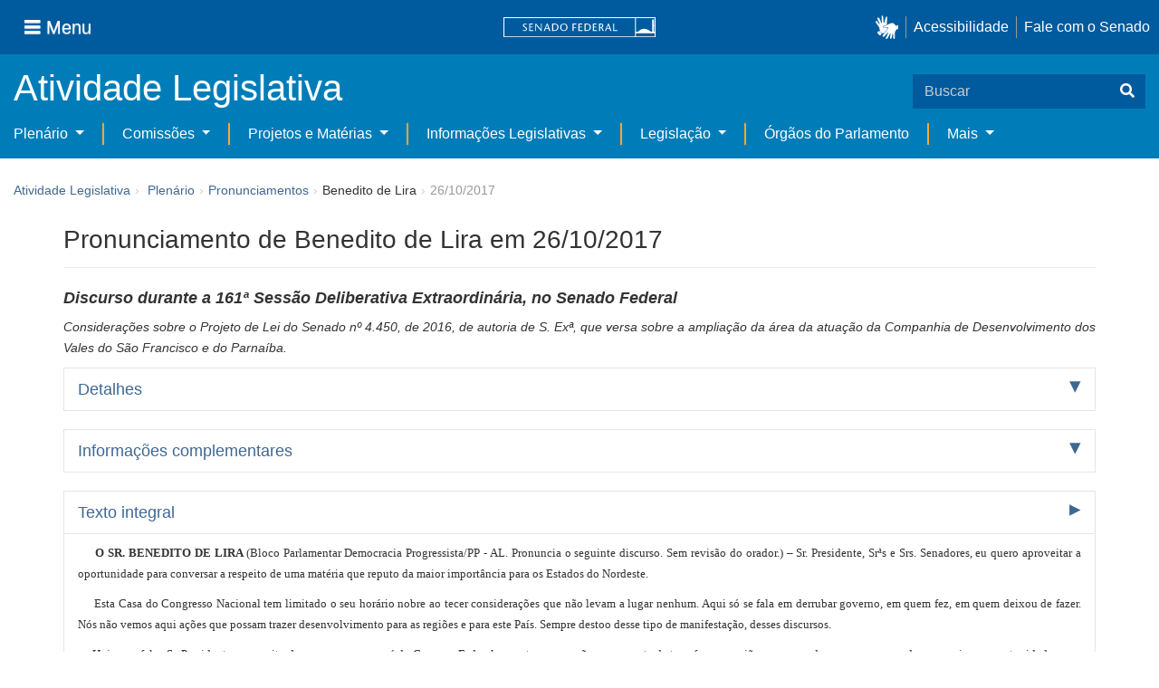

--- FILE ---
content_type: text/html;charset=UTF-8
request_url: https://www25.senado.leg.br/web/atividade/pronunciamentos/-/p/pronunciamento/437417
body_size: 46606
content:
<!DOCTYPE html> <html class="aui ltr" dir="ltr" lang="pt-BR" $container_height> <head> <title>Pronunciamento de Benedito de Lira em 26/10/2017 - Pronunciamentos - Senado Federal</title> <link rel="apple-touch-icon" sizes="180x180" href="https://www25.senado.leg.br/senado-theme/images/favicon/apple-touch-icon.png"> <link rel="icon" type="image/png" sizes="32x32" href="https://www25.senado.leg.br/senado-theme/images/favicon/favicon-32x32.png"> <link rel="icon" type="image/png" sizes="16x16" href="https://www25.senado.leg.br/senado-theme/images/favicon/favicon-16x16.png"> <link rel="mask-icon" href="https://www25.senado.leg.br/senado-theme/images/favicon/safari-pinned-tab.svg"> <link rel="shortcut icon" href="https://www25.senado.leg.br/senado-theme/images/favicon/favicon.ico"> <link rel="manifest" href="https://www25.senado.leg.br/senado-theme/images/favicon/site.webmanifest"> <meta name="msapplication-TileColor" content="#00aba9"> <meta name="msapplication-TileImage" content="https://www25.senado.leg.br/senado-theme/images/favicon/mstile-144x144.png"> <meta content="initial-scale=1.0, width=device-width" name="viewport" /> <meta content="text/html; charset=UTF-8" http-equiv="content-type" /> <meta content="Pronunciamento de Benedito de Lira em 26/10/2017 - Considerações sobre o Projeto de Lei do Senado nº 4.450, de 2016, de autoria de S. Exª, que versa sobre a ampliação da área da atuação da Companhia de Desenvolvimento dos Vales do São Francisco e do Parnaíba." lang="pt-BR" name="description" /> <link href="https://www25.senado.leg.br/senado-theme/images/favicon.ico" rel="Shortcut Icon" /> <link href="https&#x3a;&#x2f;&#x2f;www25&#x2e;senado&#x2e;leg&#x2e;br&#x2f;web&#x2f;atividade&#x2f;pronunciamentos&#x2f;-&#x2f;p&#x2f;pronunciamento&#x2f;437417" rel="canonical" /> <link href="https&#x3a;&#x2f;&#x2f;www25&#x2e;senado&#x2e;leg&#x2e;br&#x2f;web&#x2f;atividade&#x2f;pronunciamentos&#x2f;-&#x2f;p&#x2f;pronunciamento&#x2f;437417" hreflang="x-default" rel="alternate" /> <link href="https&#x3a;&#x2f;&#x2f;www25&#x2e;senado&#x2e;leg&#x2e;br&#x2f;web&#x2f;atividade&#x2f;pronunciamentos&#x2f;-&#x2f;p&#x2f;pronunciamento&#x2f;437417" hreflang="pt-BR" rel="alternate" /> <link href="https&#x3a;&#x2f;&#x2f;www25&#x2e;senado&#x2e;leg&#x2e;br&#x2f;en&#x2f;web&#x2f;atividade&#x2f;pronunciamentos&#x2f;-&#x2f;p&#x2f;pronunciamento&#x2f;437417" hreflang="en-US" rel="alternate" /> <link class="lfr-css-file" href="https&#x3a;&#x2f;&#x2f;www25&#x2e;senado&#x2e;leg&#x2e;br&#x2f;senado-theme&#x2f;css&#x2f;aui&#x2e;css&#x3f;browserId&#x3d;other&#x26;themeId&#x3d;senado_WAR_senadotheme&#x26;minifierType&#x3d;css&#x26;languageId&#x3d;pt_BR&#x26;b&#x3d;6205&#x26;t&#x3d;1766760677000" rel="stylesheet" type="text/css" /> <link href="&#x2f;html&#x2f;css&#x2f;main&#x2e;css&#x3f;browserId&#x3d;other&#x26;themeId&#x3d;senado_WAR_senadotheme&#x26;minifierType&#x3d;css&#x26;languageId&#x3d;pt_BR&#x26;b&#x3d;6205&#x26;t&#x3d;1586405536000" rel="stylesheet" type="text/css" /> <link href="https://www25.senado.leg.br/atividade-portlet/css/main.css?browserId=other&amp;themeId=senado_WAR_senadotheme&amp;minifierType=css&amp;languageId=pt_BR&amp;b=6205&amp;t=1766760686000" rel="stylesheet" type="text/css" /> <link href="https://www25.senado.leg.br/atividade-portlet/css/pronunciamento.css?browserId=other&amp;themeId=senado_WAR_senadotheme&amp;minifierType=css&amp;languageId=pt_BR&amp;b=6205&amp;t=1766760686000" rel="stylesheet" type="text/css" /> <link href="https://www25.senado.leg.br/notifications-portlet/notifications/css/main.css?browserId=other&amp;themeId=senado_WAR_senadotheme&amp;minifierType=css&amp;languageId=pt_BR&amp;b=6205&amp;t=1766760667000" rel="stylesheet" type="text/css" /> <script type="text/javascript">var Liferay={Browser:{acceptsGzip:function(){return true},getMajorVersion:function(){return 131},getRevision:function(){return"537.36"},getVersion:function(){return"131.0"},isAir:function(){return false},isChrome:function(){return true},isFirefox:function(){return false},isGecko:function(){return true},isIe:function(){return false},isIphone:function(){return false},isLinux:function(){return false},isMac:function(){return true},isMobile:function(){return false},isMozilla:function(){return false},isOpera:function(){return false},isRtf:function(){return true},isSafari:function(){return true},isSun:function(){return false},isWap:function(){return false},isWapXhtml:function(){return false},isWebKit:function(){return true},isWindows:function(){return false},isWml:function(){return false}},Data:{NAV_SELECTOR:"#navigation",isCustomizationView:function(){return false},notices:[null]},ThemeDisplay:{getLayoutId:function(){return"13"},getLayoutURL:function(){return"https://www25.senado.leg.br/web/atividade/pronunciamentos"},getParentLayoutId:function(){return"58"},isPrivateLayout:function(){return"false"},isVirtualLayout:function(){return false},getBCP47LanguageId:function(){return"pt-BR"},getCDNBaseURL:function(){return"https://www25.senado.leg.br"},getCDNDynamicResourcesHost:function(){return""},getCDNHost:function(){return""},getCompanyId:function(){return"10159"},getCompanyGroupId:function(){return"10199"},getDefaultLanguageId:function(){return"pt_BR"},getDoAsUserIdEncoded:function(){return""},getLanguageId:function(){return"pt_BR"},getParentGroupId:function(){return"12427"},getPathContext:function(){return""},getPathImage:function(){return"/image"},getPathJavaScript:function(){return"/html/js"},getPathMain:function(){return"/c"},getPathThemeImages:function(){return"https://www25.senado.leg.br/senado-theme/images"},getPathThemeRoot:function(){return"/senado-theme"},getPlid:function(){return"20744"},getPortalURL:function(){return"https://www25.senado.leg.br"},getPortletSetupShowBordersDefault:function(){return true},getScopeGroupId:function(){return"12427"},getScopeGroupIdOrLiveGroupId:function(){return"12427"},getSessionId:function(){return""},getSiteGroupId:function(){return"12427"},getURLControlPanel:function(){return"/group/control_panel?refererPlid=20744"},getURLHome:function(){return"https\x3a\x2f\x2fwww25\x2esenado\x2eleg\x2ebr\x2fweb\x2fguest"},getUserId:function(){return"10163"},getUserName:function(){return""},isAddSessionIdToURL:function(){return false},isFreeformLayout:function(){return false},isImpersonated:function(){return false},isSignedIn:function(){return false},isStateExclusive:function(){return false},isStateMaximized:function(){return false},isStatePopUp:function(){return false}},PropsValues:{NTLM_AUTH_ENABLED:false}};var themeDisplay=Liferay.ThemeDisplay;Liferay.AUI={getAvailableLangPath:function(){return"available_languages.jsp?browserId=other&themeId=senado_WAR_senadotheme&colorSchemeId=01&minifierType=js&languageId=pt_BR&b=6205&t=1588113760000"},getCombine:function(){return true},getComboPath:function(){return"/combo/?browserId=other&minifierType=&languageId=pt_BR&b=6205&t=1588113760000&"},getFilter:function(){return"min"},getJavaScriptRootPath:function(){return"/html/js"},getLangPath:function(){return"aui_lang.jsp?browserId=other&themeId=senado_WAR_senadotheme&colorSchemeId=01&minifierType=js&languageId=pt_BR&b=6205&t=1588113760000"},getStaticResourceURLParams:function(){return"?browserId=other&minifierType=&languageId=pt_BR&b=6205&t=1588113760000"}};Liferay.authToken="pGvPsIZ7";Liferay.currentURL="\x2fweb\x2fatividade\x2fpronunciamentos\x2f-\x2fp\x2fpronunciamento\x2f437417";Liferay.currentURLEncoded="%2Fweb%2Fatividade%2Fpronunciamentos%2F-%2Fp%2Fpronunciamento%2F437417";</script> <script src="/html/js/barebone.jsp?browserId=other&amp;themeId=senado_WAR_senadotheme&amp;colorSchemeId=01&amp;minifierType=js&amp;minifierBundleId=javascript.barebone.files&amp;languageId=pt_BR&amp;b=6205&amp;t=1588113760000" type="text/javascript"></script> <script type="text/javascript">Liferay.Portlet.list=["pronunciamentos_WAR_atividadeportlet"];</script> <link class="lfr-css-file" href="https&#x3a;&#x2f;&#x2f;www25&#x2e;senado&#x2e;leg&#x2e;br&#x2f;senado-theme&#x2f;css&#x2f;main&#x2e;css&#x3f;browserId&#x3d;other&#x26;themeId&#x3d;senado_WAR_senadotheme&#x26;minifierType&#x3d;css&#x26;languageId&#x3d;pt_BR&#x26;b&#x3d;6205&#x26;t&#x3d;1766760677000" rel="stylesheet" type="text/css" /> <style type="text/css">#p_p_id_pronunciamentos_WAR_atividadeportlet_ .portlet-borderless-container{border-width:;border-style:}</style> <link rel="stylesheet" type="text/css" href="https://www.senado.leg.br/inc/essencial-2020/css/essencial.css" /> <link rel="stylesheet" type="text/css" href="https://www.senado.leg.br/inc/essencial-2020/css/essencial-fix-bs2.css"/> <!-- Google tag (gtag.js) --> <script async src="https://www.googletagmanager.com/gtag/js?id=G-CW3ZH25XMK"></script> <script>window.dataLayer=window.dataLayer||[];function gtag(){dataLayer.push(arguments)}gtag("js",new Date());gtag("config","G-CW3ZH25XMK");</script> </head> <body class="yui3-skin-sam controls-visible signed-out public-page site twbs2" $container_body> <a href="#main-content" id="skip-to-content">Pular para o conteúdo</a> <div id="wrapper" $container_height> <div class="sf-wrapper"> <nav class="Triad navbar_global"> <div> <button class="btn btn-lg btn-secondary js-sidebar-action" id="jstoggle" type="button" aria-label="Menu"> <i class="fas fa-bars"></i><span class="u-hideLower title-n"> Menu</span> </button> </div> <div><a class="navbar_global-brand" href="https://www.senado.leg.br" title="Senado Federal"><img src="https://www.senado.leg.br/noticias/essencial/images/senado.svg" alt="Senado Federal" /></a> </div> <div> <div class="Rail Rail--fenced u-hideLower"> <a class="js-vlibras" role="button" title="acessibilidade"> <img src="https://www.senado.leg.br/noticias/essencial/images/hands.svg" width="25px" alt="Mãos fazendo sinais de libras." /></a><a class="link link-deep" href="https://www12.senado.leg.br/institucional/responsabilidade-social/acessibilidade/pages/acessibilidade-no-portal-do-senado">Acessibilidade</a><a class="link link-deep" href="http://www12.senado.gov.br/institucional/falecomosenado">Fale com o Senado</a> </div> <a class="btn btn-lg btn-secondary u-hideUpper" href="http://www12.senado.gov.br/institucional/falecomosenado" aria-label="Fale com o Senado."><i class="fas fa-phone"></i></a> </div> </nav> </div> <div class="sf-wrapper"> <div class="js-sidebar-mountpoint" data-url="https://www12.senado.leg.br/hpsenado/wssidebar.json"></div> </div> <div class="sf-wrapper"> <div class="menu-local"> <div class="pt-2"> <div class="nav_control-title"> <h1><a href="/web/atividade"> Atividade Legislativa </a> </h1> </div> </div> <button class="btn_control-res btn btn-tertiary btn-lg" type="button" data-toggle="collapse.se" data-target="#menu-local__form" aria-controls="menu-local__form" aria-expanded="false" aria-label="Exibe busca"> <i class="fas fa-search"></i> </button> <form class="menu-local__form collapse" id="menu-local__form" method="GET" action="https://www6g.senado.leg.br/busca/"> <input type="hidden" name="portal" value="Atividade Legislativa"/> <div class="search-wrapper"> <input class="form-control search-out" type="search" name="q" placeholder="Buscar">
							<button class="search-btn" type="submit" aria-label="Buscar"><i class="fas fa-search"></i></button>
						</div>
					</form>
				</div>
			</div>
			<div class="sf-wrapper">
	<nav class="navbar navbar_control navbar-expand-lg navbar--sf">
		<div class="navbar-toggler navbar-toggler--sf" role="button" data-toggle="collapse.se"
			data-target="#sfMenuLocalDropdown" aria-controls="sfMenuLocalDropdown" aria-expanded="false" aria-label="Exibe navegação">
			<button class="btn btn-secondary" aria-label="Menu desta seção"><i class="fas fa-bars"></i></button>
			<div class="ml-2">MENU DESTA SEÇÃO</div>
		</div>
		<div class="collapse navbar-collapse-se" id="sfMenuLocalDropdown">
			<ul class="navbar-nav navbar-nav--sf">
																																							<li class="nav-item dropdown" id="sfMenuGroup_58">
						<a class="link link--nav dropdown-toggle" id="sfMenuGroupName_58"
							href="https&#x3a;&#x2f;&#x2f;www25&#x2e;senado&#x2e;leg&#x2e;br&#x2f;web&#x2f;atividade&#x2f;plenario"
							data-toggle="dropdown.se" aria-haspopup="true" aria-expanded="false">
							Plenário
						</a>
						<div class="dropdown-menu dropdown-menu--sf"
							aria-labelledby="js-menu-1">
			                																<a class="dropdown-item" id="sfMenuGroupItem_1" role="presentation"
									href="https&#x3a;&#x2f;&#x2f;www25&#x2e;senado&#x2e;leg&#x2e;br&#x2f;web&#x2f;atividade&#x2f;sessao-plenaria"  role="menuitem">Sessão Plenária</a>
																							<a class="dropdown-item" id="sfMenuGroupItem_98" role="presentation"
									href="https&#x3a;&#x2f;&#x2f;legis&#x2e;senado&#x2e;leg&#x2e;br&#x2f;ordiaportal&#x2f;casa&#x2f;SF"  role="menuitem">Ordem do Dia</a>
																							<a class="dropdown-item" id="sfMenuGroupItem_281" role="presentation"
									href="https&#x3a;&#x2f;&#x2f;legis&#x2e;senado&#x2e;leg&#x2e;br&#x2f;diarios&#x2f;ver"  role="menuitem">Diários</a>
																							<a class="dropdown-item" id="sfMenuGroupItem_304" role="presentation"
									href="https&#x3a;&#x2f;&#x2f;www25&#x2e;senado&#x2e;leg&#x2e;br&#x2f;web&#x2f;atividade&#x2f;anais"  role="menuitem">Anais do Senado</a>
																															<a class="dropdown-item" id="sfMenuGroupItem_13" role="presentation"
									href="https&#x3a;&#x2f;&#x2f;www25&#x2e;senado&#x2e;leg&#x2e;br&#x2f;web&#x2f;atividade&#x2f;pronunciamentos"  role="menuitem">Pronunciamentos</a>
																							<a class="dropdown-item" id="sfMenuGroupItem_55" role="presentation"
									href="https&#x3a;&#x2f;&#x2f;www25&#x2e;senado&#x2e;leg&#x2e;br&#x2f;web&#x2f;atividade&#x2f;questoes-de-ordem"  role="menuitem">Questões de Ordem</a>
													</div> 
																																							<li class="nav-item dropdown" id="sfMenuGroup_97">
						<a class="link link--nav dropdown-toggle" id="sfMenuGroupName_97"
							href="https&#x3a;&#x2f;&#x2f;www25&#x2e;senado&#x2e;leg&#x2e;br&#x2f;web&#x2f;atividade&#x2f;comissoes&#x2f;audiencias-publicas"
							data-toggle="dropdown.se" aria-haspopup="true" aria-expanded="false">
							Comissões
						</a>
						<div class="dropdown-menu dropdown-menu--sf"
							aria-labelledby="js-menu-1">
			                																<a class="dropdown-item" id="sfMenuGroupItem_282" role="presentation"
									href="https&#x3a;&#x2f;&#x2f;legis&#x2e;senado&#x2e;leg&#x2e;br&#x2f;comissoes&#x2f;"  role="menuitem">Agenda</a>
																							<a class="dropdown-item" id="sfMenuGroupItem_285" role="presentation"
									href="https&#x3a;&#x2f;&#x2f;legis&#x2e;senado&#x2e;leg&#x2e;br&#x2f;comissoes&#x2f;pesquisa_comissao"  role="menuitem">Pesquisar Comissões</a>
													</div> 
																																							<li class="nav-item dropdown" id="sfMenuGroup_92">
						<a class="link link--nav dropdown-toggle" id="sfMenuGroupName_92"
							href="https&#x3a;&#x2f;&#x2f;www25&#x2e;senado&#x2e;leg&#x2e;br&#x2f;web&#x2f;atividade&#x2f;materias&#x2f;home"
							data-toggle="dropdown.se" aria-haspopup="true" aria-expanded="false">
							Projetos e Matérias
						</a>
						<div class="dropdown-menu dropdown-menu--sf"
							aria-labelledby="js-menu-1">
			                																<a class="dropdown-item" id="sfMenuGroupItem_3" role="presentation"
									href="https&#x3a;&#x2f;&#x2f;www25&#x2e;senado&#x2e;leg&#x2e;br&#x2f;web&#x2f;atividade&#x2f;materias"  role="menuitem">Pesquisas</a>
																							<a class="dropdown-item" id="sfMenuGroupItem_15" role="presentation"
									href="https&#x3a;&#x2f;&#x2f;www25&#x2e;senado&#x2e;leg&#x2e;br&#x2f;web&#x2f;atividade&#x2f;materias&#x2f;acompanhamento"  role="menuitem">Acompanhamento de matérias</a>
													</div> 
																																							<li class="nav-item dropdown" id="sfMenuGroup_4">
						<a class="link link--nav dropdown-toggle" id="sfMenuGroupName_4"
							href="https&#x3a;&#x2f;&#x2f;www25&#x2e;senado&#x2e;leg&#x2e;br&#x2f;web&#x2f;atividade&#x2f;relatorios-legislativos"
							data-toggle="dropdown.se" aria-haspopup="true" aria-expanded="false">
							Informações Legislativas
						</a>
						<div class="dropdown-menu dropdown-menu--sf"
							aria-labelledby="js-menu-1">
			                																<a class="dropdown-item" id="sfMenuGroupItem_72" role="presentation"
									href="https&#x3a;&#x2f;&#x2f;www25&#x2e;senado&#x2e;leg&#x2e;br&#x2f;web&#x2f;atividade&#x2f;relatorios-mensais"  role="menuitem">Relatórios Mensais</a>
																							<a class="dropdown-item" id="sfMenuGroupItem_10" role="presentation"
									href="https&#x3a;&#x2f;&#x2f;www25&#x2e;senado&#x2e;leg&#x2e;br&#x2f;web&#x2f;atividade&#x2f;relatorio-da-presidencia"  role="menuitem">Relatórios da Presidência</a>
																							<a class="dropdown-item" id="sfMenuGroupItem_114" role="presentation"
									href="http&#x3a;&#x2f;&#x2f;www9&#x2e;senado&#x2e;leg&#x2e;br&#x2f;painellegislativo"  role="menuitem">Estatísticas</a>
																							<a class="dropdown-item" id="sfMenuGroupItem_256" role="presentation"
									href="https&#x3a;&#x2f;&#x2f;www25&#x2e;senado&#x2e;leg&#x2e;br&#x2f;web&#x2f;atividade&#x2f;relatorios-legislativos&#x2f;covid-19"  role="menuitem">Enfrentamento ao Coronavírus</a>
																							<a class="dropdown-item" id="sfMenuGroupItem_286" role="presentation"
									href="https&#x3a;&#x2f;&#x2f;www12&#x2e;senado&#x2e;leg&#x2e;br&#x2f;institucional&#x2f;falecomosenado&#x2f;processo-legislativo"  role="menuitem">Atendimento ao Usuário</a>
													</div> 
																																							<li class="nav-item dropdown" id="sfMenuGroup_167">
						<a class="link link--nav dropdown-toggle" id="sfMenuGroupName_167"
							href="https&#x3a;&#x2f;&#x2f;www25&#x2e;senado&#x2e;leg&#x2e;br&#x2f;web&#x2f;atividade&#x2f;legislacao"
							data-toggle="dropdown.se" aria-haspopup="true" aria-expanded="false">
							Legislação
						</a>
						<div class="dropdown-menu dropdown-menu--sf"
							aria-labelledby="js-menu-1">
			                																<a class="dropdown-item" id="sfMenuGroupItem_296" role="presentation"
									href="https&#x3a;&#x2f;&#x2f;www25&#x2e;senado&#x2e;leg&#x2e;br&#x2f;web&#x2f;atividade&#x2f;legislacao&#x2f;constituicao-federal"  role="menuitem">Constituição Federal</a>
																							<a class="dropdown-item" id="sfMenuGroupItem_295" role="presentation"
									href="https&#x3a;&#x2f;&#x2f;www25&#x2e;senado&#x2e;leg&#x2e;br&#x2f;web&#x2f;atividade&#x2f;legislacao&#x2f;legislacao-federal"  role="menuitem">Legislação Federal</a>
																							<a class="dropdown-item" id="sfMenuGroupItem_89" role="presentation"
									href="https&#x3a;&#x2f;&#x2f;www25&#x2e;senado&#x2e;leg&#x2e;br&#x2f;web&#x2f;atividade&#x2f;legislacao&#x2f;regimento-interno"  role="menuitem">Regimento Interno</a>
													</div> 
																																		<li class="nav-item" id="layout_88">
						<a class="link link--nav" href="https&#x3a;&#x2f;&#x2f;www25&#x2e;senado&#x2e;leg&#x2e;br&#x2f;web&#x2f;atividade&#x2f;conselhos">Órgãos do Parlamento</a></li>
																																												<li class="nav-item dropdown" id="sfMenuGroup_287">
						<a class="link link--nav dropdown-toggle" id="sfMenuGroupName_287"
							href="https&#x3a;&#x2f;&#x2f;www25&#x2e;senado&#x2e;leg&#x2e;br&#x2f;web&#x2f;atividade&#x2f;mais"
							data-toggle="dropdown.se" aria-haspopup="true" aria-expanded="false">
							Mais
						</a>
						<div class="dropdown-menu dropdown-menu--sf"
							aria-labelledby="js-menu-1">
			                																<a class="dropdown-item" id="sfMenuGroupItem_112" role="presentation"
									href="https&#x3a;&#x2f;&#x2f;www25&#x2e;senado&#x2e;leg&#x2e;br&#x2f;web&#x2f;atividade&#x2f;autoridades"  role="menuitem">Autoridades</a>
																							<a class="dropdown-item" id="sfMenuGroupItem_177" role="presentation"
									href="https&#x3a;&#x2f;&#x2f;www25&#x2e;senado&#x2e;leg&#x2e;br&#x2f;web&#x2f;atividade&#x2f;simplificou"  role="menuitem">Simplificou</a>
																							<a class="dropdown-item" id="sfMenuGroupItem_289" role="presentation"
									href="https&#x3a;&#x2f;&#x2f;www12&#x2e;senado&#x2e;leg&#x2e;br&#x2f;perguntas-frequentes"  role="menuitem">Perguntas Frequentes</a>
																							<a class="dropdown-item" id="sfMenuGroupItem_288" role="presentation"
									href="https&#x3a;&#x2f;&#x2f;www&#x2e;senado&#x2e;leg&#x2e;br&#x2f;senado&#x2f;hotsites&#x2f;entendaatleg&#x2f;"  role="menuitem">Entenda a Atividade Legislativa</a>
																							<a class="dropdown-item" id="sfMenuGroupItem_334" role="presentation"
									href="https&#x3a;&#x2f;&#x2f;www&#x2e;senado&#x2e;leg&#x2e;br&#x2f;senado&#x2f;hotsites&#x2f;expotramita"  role="menuitem">Exposição Tramitação de Matérias Legislativas no Senado Federal</a>
													</div> 
												</ul>
		</div>
	</nav>
</div>

			<div id="breadcrumbs" class="breadcrumbs hidden-phone"><a href="/web/atividade">Atividade Legislativa</a><span class="divider">›</span>	
	
	
	
	


























































	

























































<ul aria-label="Breadcrumb" class="breadcrumb breadcrumb-horizontal">
	<li class="first breadcrumb-truncate"><a href="https://www25.senado.leg.br/web/atividade/plenario" >Plenário</a><span class="divider">&rsaquo;</span></li><li><a href="https://www25.senado.leg.br/web/atividade/pronunciamentos" >Pronunciamentos</a><span class="divider">&rsaquo;</span></li><li class="current-parent breadcrumb-truncate">Benedito de Lira<span class="divider">&rsaquo;</span></li><li class="active last breadcrumb-truncate">26/10/2017</li>
</ul>

</div>
		
<!--	$("a.first").attr("href", "http://cupcream.com"); -->
	
								<div id="content" class='container sf-spacer-xs'>	
							<h1 class="titulo-pagina">
									Pronunciamento de Benedito de Lira em 26/10/2017
								</h1> 
				
								







































































































<div class="columns-1" id="main-content" role="main">
	<div class="portlet-layout row-fluid">
		<div class="portlet-column portlet-column-only span12" id="column-1">
			<div class="portlet-dropzone portlet-column-content portlet-column-content-only" id="layout-column_column-1">



























































	

	<div class="portlet-boundary portlet-boundary_pronunciamentos_WAR_atividadeportlet_  portlet-static portlet-static-end portlet-borderless pronunciamentos-portlet " id="p_p_id_pronunciamentos_WAR_atividadeportlet_" >
		<span id="p_pronunciamentos_WAR_atividadeportlet"></span>



	
	
	

		

			
				
					
























































	
	
	
	
	

		

		
			
			

				

				<div class="portlet-borderless-container" style="">
					

					


	<div class="portlet-body">



	
		
			
			
				
					



























































































































	

				

				
					
					
						


	

		



	
		<h2>
			<em style="font-size: 18px;"> <span>Discurso</span>
				
				durante a
					<span><span>161ª</span> <span>Sessão Deliberativa Extraordinária</span></span>,
				 
				no <span>Senado Federal</span>
				
			</em>
		</h2>
		
			<div>
				<p>
					<em>Considerações sobre o Projeto de Lei do Senado nº 4.450, de 2016, de autoria de S. Exª, que versa sobre a ampliação da área da atuação da Companhia de Desenvolvimento dos Vales do São Francisco e do Parnaíba.</em>
				</p>
			</div>
		
		
		<div class="accordion" id="accordionPronunciamento">
			<div class="accordion-group accordion-caret">
				<div class="accordion-heading">
					<a class="accordion-toggle collapsed" data-toggle="collapse"
						href="#accordion-detalhes">Detalhes</a>
				</div>
				<div id="accordion-detalhes" class="accordion-body collapse">
					<div class="accordion-inner">
						<dl class="dl-horizontal">
							<dt>Autor</dt>
							<dd>
								<span>Benedito de Lira</span> <span>(PP - Progressistas/AL)</span>
							</dd>
							
								<dd>Nome completo: Benedito de Lira</dd>
							
							
								<dt>Casa</dt>
								<dd>Senado Federal</dd>
							
							<dt>Tipo</dt>
							<dd>
								<span>Discurso</span>
								
							</dd>
							
								
									<dt>Resumo por assunto</dt>
									<dd>
										
			
				<strong> 
					<span>DESENVOLVIMENTO REGIONAL:</span>
				</strong>
			
		
										<ul class="unstyled">
											<li>Considerações sobre o Projeto de Lei do Senado nº 4.450, de 2016, de autoria de S. Exª, que versa sobre a ampliação da área da atuação da Companhia de Desenvolvimento dos Vales do São Francisco e do Parnaíba.</li>
										</ul>
									</dd>
								
							
							
							
								<dt>Publicação</dt>
								<dd>
									<a
										href="https://legis.senado.leg.br/diarios/BuscaDiario?tipDiario=1&amp;datDiario=27/10/2017&amp;paginaDireta=42">Publicação no DSF de 27/10/2017 - Página 42</a>
								</dd>
							

						</dl>
					</div>
				</div>
			</div>
			<div class="accordion-group accordion-caret">
				<div class="accordion-heading">
					<a class="accordion-toggle collapsed" data-toggle="collapse"
						href="#accordion-info">Informações complementares</a>
				</div>
				<div id="accordion-info" class="accordion-body collapse">
					<div class="accordion-inner">
						<dl class="dl-horizontal">
							
								<dt>Assunto</dt>
								
									<dd>Outros &gt; DESENVOLVIMENTO REGIONAL</dd>
								
							
							
							
								
									<dt>Indexação</dt>
									<dd>
										<ul class="unstyled">
											<li>COMENTARIO, PROJETO DE LEI, AUTORIA, ORADOR, ASSUNTO, AMPLIAÇÃO, AREA, ATUAÇÃO, COMPANHIA DE DESENVOLVIMENTO DO VALE DO SÃO FRANCISCO (CODEVASF), FAVORECIMENTO, REGIÃO NORDESTE, REGIÃO SEMI ARIDA, IMPORTANCIA, RECUPERAÇÃO, RECURSOS HIDRICOS, DEFESA, SANÇÃO, MATERIA.</li>
										</ul>
									</dd>
								
							
						</dl>
					</div>
				</div>
			</div>
			
			<div class="accordion-group accordion-caret">
				<div class="accordion-heading">
					<a class="accordion-toggle " data-toggle="collapse"
						href="#accordion-texto"> Texto integral 
					</a>
				</div>
				<div id="accordion-texto" class="accordion-body collapse in">
					<div class="accordion-inner">
						
						
							<div class="texto-integral"><HTML><BODY>



    <p align="justify">&nbsp;&nbsp;&nbsp;&nbsp;<a name="_top"></a><a name="_GoBack"></a><font
 size="3" face="Myriad Pro"><b>O SR. BENEDITO DE LIRA </b>
(Bloco Parlamentar Democracia Progressista/PP - AL. Pronuncia o seguinte discurso. Sem revisão do orador.) – Sr. Presidente, Srªs e Srs. Senadores, eu quero aproveitar a oportunidade para conversar a respeito de uma matéria que reputo da maior importância para os Estados do Nordeste.</font></p>
<p align="justify">&nbsp;&nbsp;&nbsp;&nbsp;<font size="3" face="Myriad Pro">Esta Casa do Congresso Nacional tem limitado o seu horário nobre ao tecer considerações que não levam a lugar nenhum. Aqui só se fala em derrubar governo, em quem fez, em quem deixou de fazer. Nós não vemos aqui ações que possam trazer desenvolvimento para as regiões e para este País. Sempre destoo desse tipo de manifestação, desses discursos.</font></p>
<p align="justify">&nbsp;&nbsp;&nbsp;&nbsp;<font size="3" face="Myriad Pro">Hoje vou falar, Sr. Presidente, a respeito de uma empresa que é do Governo Federal e que tem uma ação permanente de transformar regiões, pessoas, de gerar empregos, de proporcionar oportunidades para a melhoria da qualidade de vida dos segmentos da sociedade, principalmente da sociedade que mora na Região do Nordeste, no Semiárido brasileiro. Refiro-me, Sr. Presidente, a tecer alguns comentários a respeito de uma matéria que fora aprovada. Começou no Senado Federal, com um projeto de lei de nossa autoria; recentemente recebeu aprovação final na Câmara dos Deputados; e está sendo encaminhada ao Governo Federal, ao Presidente, ao Palácio do Planalto, para que o Governo possa agendar a sua sanção. É o Projeto de Lei que recebeu o número 4.450, de 2016.</font></p>
<p align="justify">&nbsp;&nbsp;&nbsp;&nbsp;<font size="3" face="Myriad Pro">A gestão dos recursos hídricos se configura um dos maiores desafios mundiais deste início de século. Numa época de mudanças climáticas, com temperaturas cada vez mais elevadas e secas cada vez mais longas, a água é um item prioritário na agenda de qualquer nação do mundo.</font></p>
<p align="justify">&nbsp;&nbsp;&nbsp;&nbsp;<font size="3" face="Myriad Pro">No Brasil, há mais de 40 anos, dispomos de uma empresa de excelência comprovada nessa área. Refiro-me, Sr. Presidente, a Companhia de Desenvolvimento dos Vales do São Francisco e do Parnaíba (Codevasf).</font></p>
<p align="justify">&nbsp;&nbsp;&nbsp;&nbsp;<font size="3" face="Myriad Pro">Criada em 1974, a companhia tem por objetivo desenvolver e revitalizar as bacias hidrográficas onde atua. Seus projetos de irrigação, de revitalização de rios e de estruturação do trabalho nas comunidades ribeirinhas resultam, a um só tempo, em melhorias ambientais e em relevantas avanços socioeconômicos. Onde essa empresa ou essa companhia coloca a sua mão brota a prosperidade.</font></p>
<p align="justify">&nbsp;&nbsp;&nbsp;&nbsp;<font size="3" face="Myriad Pro">Basta lembrar, Srªs e Srs. Senadores, que as obras de irrigação promovida pela Codevasf viabilizaram a produção de R$1,6 bilhão em produtos agrícolas em 2014.</font></p>
<p align="justify">&nbsp;&nbsp;&nbsp;&nbsp;<font size="3" face="Myriad Pro">Há quase 3 anos, sabendo do potencial transformador dessa empresa, eu propus o aumento de sua área de atuação. À&nbsp;época, a minha proposta colocava os vales dos Rios Paraíba, Mundaú e Jequiá sob a responsabilidade da companhia. Esses rios estão localizados em regiões diferentes, no Estado de Alagoas. Meus nobres pares nesta Casa aperfeiçoaram o projeto, incluindo também os vales dos Rios Tocantins, Munim, Gurupi, Turiaçu e Pericumã.</font></p>
<p align="justify">&nbsp;&nbsp;&nbsp;&nbsp;<font size="3" face="Myriad Pro">A matéria foi aprovada no Senado e enviada à Câmara no ano passado, na forma do Projeto nº 4.450, de 2016.</font></p>
<p align="justify">&nbsp;&nbsp;&nbsp;&nbsp;<font size="3" face="Myriad Pro">Esse projeto foi aprovado em caráter definitivo e conclusivo na Comissão de Constituição e Justiça da Câmara dos Srs. Deputados. A matéria poderá ir à sanção presidencial.</font></p>
<p align="justify">&nbsp;&nbsp;&nbsp;&nbsp;<font size="3" face="Myriad Pro">Graças à ampliação da área definitiva do projeto, alagoanos terão acesso à capacidade transformadora da Codevasf. Isso representará uma oportunidade ímpar de recuperação ambiental, de geração de emprego e de criação de novos negócios envolvendo os pequenos produtores rurais.</font></p>
<p align="justify">&nbsp;&nbsp;&nbsp;&nbsp;<font size="3" face="Myriad Pro">Sr. Presidente, foram anexados à&nbsp;área de atuação da Codevasf mais 32 Municípios. O meu Estado passará, a partir da sanção desta lei – que deverá ocorrer nesses próximos dias –, a ter 82 dos 102 Municípios junto à Codevasf. Isso representará uma oportunidade extraordinária para os Municípios que foram agregados, como por exemplo, os Municípios de Anadia, Atalaia, Belém, Branquinha, Cajueiro, Campo Alegre, Capela, Chã Preta, Coqueiro Seco, Ibateguara, Jequiá da Praia, Limoeiro de Anadia, Maceió, Mar Vermelho, Marechal Deodoro, Maribondo, Messias, Murici, Paulo Jacinto, Pilar, Pindoba, Quebrangulo, Rio Largo, Roteiro, Santa Luzia do Norte, Santana do Mundaú, São José da Laje, São Miguel dos Campos, Satuba, Tanque d'Arca, Taquarana e União dos Palmares.</font></p>
<p align="justify">&nbsp;&nbsp;&nbsp;&nbsp;<font size="3" face="Myriad Pro">Esses Municípios, Sr. Presidente, que alcançam população que chega a cerca de 1,8 milhão de pessoas, passarão a ser beneficiados pela atuação e pelo trabalho desenvolvido pela Codevasf, como por exemplo: promoção de segurança hídrica; ações para elevar a oferta de água com a construção de barragens, adutoras, adução de água e de sistemas de abastecimento; ações para aumentar a sua disponibilidade de recursos hídricos com a revitalização de bacias hidrográficas; ações para geração de emprego e renda, destacando-se os enfoques na dinamização da economia local e na ampliação e modernização da área irrigada.</font></p>
<p align="justify">&nbsp;&nbsp;&nbsp;&nbsp;<font size="3" face="Myriad Pro">Por que falamos em recursos hídricos, Sr. Presidente? Porque os recursos hídricos, hoje no Brasil, estão sendo uma coisa muito séria, haja vista o que recentemente aconteceu no Estado de São Paulo; haja vista o que está acontecendo em Brasília.</font></p>
<p align="justify">&nbsp;&nbsp;&nbsp;&nbsp;<font size="3" face="Myriad Pro">Nós estamos vivendo um momento de muita preocupação hídrica em Brasília: o racionamento está atingindo todas as áreas. Por quê? Porque as pessoas não se preocuparam com o futuro. Há um exagero no consumo da água. A pessoa acha que nunca acaba, mas tem um adágio popular que diz o seguinte, Sr. Presidente: de onde se tira e não se recoloca acaba. É o que nós estamos vivendo hoje.</font></p>
<p align="justify">&nbsp;&nbsp;&nbsp;&nbsp;<font size="3" face="Myriad Pro">É por isso que a Codevasf vai continuar o seu trabalho de cuidar dos recursos hídricos do Nordeste.</font></p>
<p align="justify">&nbsp;&nbsp;&nbsp;&nbsp;<font size="3" face="Myriad Pro">E eu me lembro, nobre Presidente desta sessão, de coisas que aconteceram no decorrer da história deste País. Quando nós, no Nordeste, reivindicávamos os recursos e ações do Governo Federal para minimizarmos a seca, criou-se, principalmente no Sul e Sudeste deste País, no Centro-Oeste: &quot;Chegou à indústria da seca, os coronéis da seca do Nordeste&quot;. Ora, Sr. Presidente, quando nós clamávamos por uma ação efetiva do Governo Federal para atender o sertanejo, no Semiárido nordestino e, particularmente no meu Estado, era uma calamidade.</font></p>
<p align="justify">&nbsp;&nbsp;&nbsp;&nbsp;<font size="3" face="Myriad Pro">Num determinado momento, Sr. Presidente, eu participava da inauguração de uma escola num Município no Sertão de Alagoas, e, naquela oportunidade, as mães de família, as mães das crianças queriam utilizar a escola. Estavam com aspecto de risos e, ao mesmo tempo, de tristeza, o que chamou minha atenção. E eu me dirigi a uma delas e perguntei: &quot;Por que a senhora está triste quando está recebendo uma escola moderna para educar, dar melhores condições a seus filhos na educação?&quot;</font></p>
<p align="justify">&nbsp;&nbsp;&nbsp;&nbsp;<font size="3" face="Myriad Pro"><b>O SR. PRESIDENTE </b>
(José Medeiros. Bloco Parlamentar Democracia e Cidadania/PODE - MT) – Já que V. Exª falou de escola, quero aproveitar para parabenizar e agradecer a visita aqui dos alunos de Administração Pública da Fundação Getúlio Vargas. Sejam bem-vindos.</font></p>
<p align="justify">&nbsp;&nbsp;&nbsp;&nbsp;<font size="3" face="Myriad Pro">Quem está falando da tribuna é o Senador Benedito de Lira.</font></p>
<p align="justify">&nbsp;&nbsp;&nbsp;&nbsp;<font size="3" face="Myriad Pro"><b>O SR. BENEDITO DE LIRA </b>
(Bloco Parlamentar Democracia Progressista/PP - AL) – Cumprimento todos e todas.</font></p>
<p align="justify">&nbsp;&nbsp;&nbsp;&nbsp;<font size="3" face="Myriad Pro">Na verdade, acabávamos, há poucos instantes, de ouvir uma manifestação do Senador Armando Monteiro, que tratou exatamente da educação técnica no País; da ação que é desenvolvida pelo Senai; da qualificação que eles atingiram numa olimpíada fora do Brasil. E, dos 58 premiados, 51 são originários do Senai.</font></p>
<p align="justify">&nbsp;&nbsp;&nbsp;&nbsp;<font size="3" face="Myriad Pro">É uma ação em que, na verdade, no País brasileiro, no nosso País, o investimento feito na educação foi 90% na educação acadêmica, menosprezando a educação técnica.</font></p>
<p align="justify">&nbsp;&nbsp;&nbsp;&nbsp;<font size="3" face="Myriad Pro">A Fundação Getúlio Vargas tem um fundamental e importante papel nesse setor, porque, na verdade, ela merece o respeito de todos nós, dos brasileiros e daqueles que passaram e estão sendo orientados por lá. </font></p>
<p align="justify">&nbsp;&nbsp;&nbsp;&nbsp;<font size="3" face="Myriad Pro">Mas eu dizia, Sr. Presidente, que a mulher então olhou para mim e disse: &quot;Por que estou triste? Porque aqui nós não temos água para beber&quot;. E mostrava-nos um poço, um poço contaminado onde se lavava o cavalo e onde os animais deixavam seus dejetos. Isso, na verdade, era um verdadeiro constrangimento, mas, para outro segmento da sociedade brasileira, era a indústria da seca, nobre Senador, Presidente José Medeiros.</font></p>
<p align="justify">&nbsp;&nbsp;&nbsp;&nbsp;<font size="3" face="Myriad Pro">Daí, aparece essa empresa que vai, na verdade, preservar as bacias hidrográficas do meu Estado e cuidar dos recursos hídricos para dar qualidade de vida e água para as pessoas que moram no Semiárido. Quem mora na cidade, quem mora em Brasília toma água potável; quem mora lá também tem o mesmo direito. E é exatamente o projeto que nós estamos propondo, que foi aprovado pelas duas Casas do Congresso Nacional e que vai – breve, breve – para a sanção.</font></p>
<p align="justify">&nbsp;&nbsp;&nbsp;&nbsp;<font size="3" face="Myriad Pro">Nesta oportunidade, eu gostaria de formular aqui um apelo à Secretaria-Geral da Mesa da Câmara dos Deputados para encaminhar, o mais rápido possível, o projeto já em fase de sanção para o Presidente Michel Temer marcar a data. E, nessa oportunidade, Sr. Presidente, iremos formular um convite aos prefeitos de todos os Municípios do Estado de Alagoas, de Pernambuco, do Rio Grande do Norte, do Ceará, da Paraíba, do Maranhão, do Piauí, para comparecerem a esse ato solene de sanção, porque, na verdade, estaremos prestigiando a Codevasf, e ela vai fazer acontecer. Eu não tenho a menor dúvida disso.</font></p>
<p align="justify">&nbsp;&nbsp;&nbsp;&nbsp;<font size="3" face="Myriad Pro">Por essa razão, Sr. Presidente, eu gostaria de convidar – aproveitando a oportunidade – os prefeitos do Estado de Alagoas para esse ato solene em Brasília, que será a sanção da Lei 4.450, de 2016. Em breve, breve, nós estaremos participando dessa solenidade pública.</font></p>
<p align="justify">&nbsp;&nbsp;&nbsp;&nbsp;<font size="3" face="Myriad Pro">Muito obrigado, Presidente. Essas eram as manifestações que eu desejava fazer na manhã e tarde de hoje.</font></p>


    

    

    

    

  

</BODY></HTML>
</div>

							
								<hr /> <div class="alert alert-info"> Este texto não substitui o publicado no <span> <a href="https://legis.senado.leg.br/diarios/BuscaDiario?tipDiario=1&amp;datDiario=27/10/2017&amp;paginaDireta=42">DSF de 27/10/2017 - Página 42</a> </span> </div> </div> </div> </div> </div> </div> </div> </div> </div> </div> </div> </div> <form action="#" id="hrefFm" method="post" name="hrefFm"> <span></span> </form> </div> <div class="sf-wrapper"> <footer class="Footer"> <div class="container"> <div class="Triad Triad--stackable"> <div class="Rail gamma my-2"> <a class="link link-deep--facebook" href="https://www.facebook.com/SenadoFederal" title="Facebook" target="_blank"><i class="fab fa-facebook"></i></a> <a class="link link-deep--twitter" href="https://x.com/senadofederal" title="X" target="_blank"> <svg class="icone-x-twitter" viewBox="0 0 512 512"> <path d="M389.2 48h70.6L305.6 224.2 487 464H345L233.7 318.6 106.5 464H35.8L200.7 275.5 26.8 48H172.4L272.9 180.9 389.2 48zM364.4 421.8h39.1L151.1 88h-42L364.4 421.8z"> </path> </svg></a> <a class="link link-deep--instagram" href="https://www.instagram.com/senadofederal" title="Instagram" target="_blank"><i class="fab fa-instagram"></i></a><a class="link link-deep--youtube" href="https://www.youtube.com/user/TVSenadoOficial" title="Youtube" target="_blank"><i class="fab fa-youtube"></i></a> </div> <div class="Rail my-2"> <a href="https://www.camara.leg.br" title="Câmara dos Deputados" target="_blank"><img src="https://www.senado.leg.br/noticias/essencial/images/icon-camara.svg" alt="Câmara dos Deputados"></a><a href="https://www.congressonacional.leg.br" title="Congresso Nacional" target="_blank"><img src="https://www.senado.leg.br/noticias/essencial/images/icon-congresso.svg" alt="Congresso Nacional"></a><a href="https://www.tcu.gov.br" title="Tribunal de Contas da União" target="_blank"><img src="https://www.senado.leg.br/noticias/essencial/images/icon-tcu.svg" alt="Tribunal de Contas da União"></a> </div> <div class="Rail Rail--fenced my-2"> <a class="link link-deep" href="https://www12.senado.leg.br/institucional/carta-de-servicos/en/carta-de-servicos">ENGLISH</a><a class="link link-deep" href="https://www12.senado.leg.br/institucional/carta-de-servicos/es/carta-de-servicos">ESPAÑOL</a><a class="link link-deep" href="https://www12.senado.leg.br/institucional/carta-de-servicos/fr/carta-de-servicos">FRANÇAIS</a> </div> </div> <div class="divider my-2"></div> <div class="Triad Triad--stackable Triad--x"> <div class="my-2"><a class="link link-deep" href="https://intranet.senado.leg.br" title="Intranet"><i class="fas fa-lock mr-1"></i> Intranet</a></div> <ul class="Rail Rail--fenced Rail--stackable my-2"> <li><a class="link link-deep" href="https://www12.senado.leg.br/institucional/pessoas/pessoas">Servidor efetivo</a></li> <li><a class="link link-deep" href="https://www12.senado.leg.br/institucional/pessoas/pessoas">Servidor comissionado</a></li> <li><a class="link link-deep" href="https://www12.senado.leg.br/institucional/pessoas/pessoas">Servidor aposentado</a></li> <li><a class="link link-deep" href="https://www12.senado.leg.br/institucional/pessoas/pessoas">Pensionista</a></li> </ul> <ul class="Rail Rail--fenced Rail--stackable my-2"> <li><a class="link link-deep" href="https://www12.senado.leg.br/institucional/protecao-dados">Proteção de dados (LGPD)</a></li> <li><a class="link link-deep" href="https://www12.senado.leg.br/institucional/falecomosenado" title="Fale com o Senado" aria-label="Fale com o Senado"><i class="fas fa-phone u-flip-x mr-1"></i> Fale com o Senado</a></li> </ul> </div> </div> <div class="divider my-2"></div> <div class="d-flex justify-content-xl-center"> <span class="my-2">Senado Federal - Praça dos Três Poderes - Brasília DF - CEP 70165-900 | <span class="text-nowrap">Telefone: 0800 0 61 2211</span> </span> </div> </div> </footer> </div> </div> <script src="https://www.senado.leg.br/inc/senado-theme/js/jquery-1.11.1.js" type="text/javascript"></script> <script src="https://www.senado.leg.br/inc/senado-theme/js/bootstrap.js" type="text/javascript"></script> <script src="https://www.senado.leg.br/inc/senado-theme/js/bootstrap-hover-dropdown.js" type="text/javascript"></script> <script src="https://www.senado.leg.br/inc/senado-theme/js/bootstrap-datepicker.js" type="text/javascript"></script> <script src="https://www.senado.leg.br/inc/senado-theme/js/locales/bootstrap-datepicker.pt-BR.min.js" type="text/javascript"></script> <script type="text/javascript"
		src="https://www.senado.leg.br/inc/essencial-2020/js/essencial.js"></script> <script src="https://www25.senado.leg.br/atividade-portlet/js/inicia_datepicker.js?browserId=other&amp;minifierType=js&amp;languageId=pt_BR&amp;b=6205&amp;t=1766760686000" type="text/javascript"></script> <script src="https://www25.senado.leg.br/notifications-portlet/notifications/js/main.js?browserId=other&amp;minifierType=js&amp;languageId=pt_BR&amp;b=6205&amp;t=1766760667000" type="text/javascript"></script> <script type="text/javascript">Liferay.Util.addInputFocus();</script> <script type="text/javascript">Liferay.Portlet.onLoad({canEditTitle:false,columnPos:0,isStatic:"end",namespacedId:"p_p_id_pronunciamentos_WAR_atividadeportlet_",portletId:"pronunciamentos_WAR_atividadeportlet",refreshURL:"\x2fc\x2fportal\x2frender_portlet\x3fp_l_id\x3d20744\x26p_p_id\x3dpronunciamentos_WAR_atividadeportlet\x26p_p_lifecycle\x3d0\x26p_t_lifecycle\x3d0\x26p_p_state\x3dnormal\x26p_p_mode\x3dview\x26p_p_col_id\x3dcolumn-1\x26p_p_col_pos\x3d0\x26p_p_col_count\x3d1\x26p_p_isolated\x3d1\x26currentURL\x3d\x252Fweb\x252Fatividade\x252Fpronunciamentos\x252F-\x252Fp\x252Fpronunciamento\x252F437417\x26_pronunciamentos_WAR_atividadeportlet_pronunciamento\x3d437417"});AUI().use("aui-base","liferay-menu","liferay-notice","liferay-poller","liferay-session",function(a){(function(){Liferay.Util.addInputType();Liferay.Portlet.ready(function(b,c){Liferay.Util.addInputType(c)});if(a.UA.mobile){Liferay.Util.addInputCancel()}})();(function(){new Liferay.Menu();var b=Liferay.Data.notices;for(var c=1;c<b.length;c++){new Liferay.Notice(b[c])}})();(function(){Liferay.Session=new Liferay.SessionBase({autoExtend:true,sessionLength:30,redirectOnExpire:false,redirectUrl:"https\x3a\x2f\x2fwww25\x2esenado\x2eleg\x2ebr\x2fweb\x2fguest",warningLength:1})})()});</script> <script src="https://www25.senado.leg.br/senado-theme/js/main.js?browserId=other&amp;minifierType=js&amp;languageId=pt_BR&amp;b=6205&amp;t=1766760677000" type="text/javascript"></script> <script type="text/javascript"></script> </body> </html> 